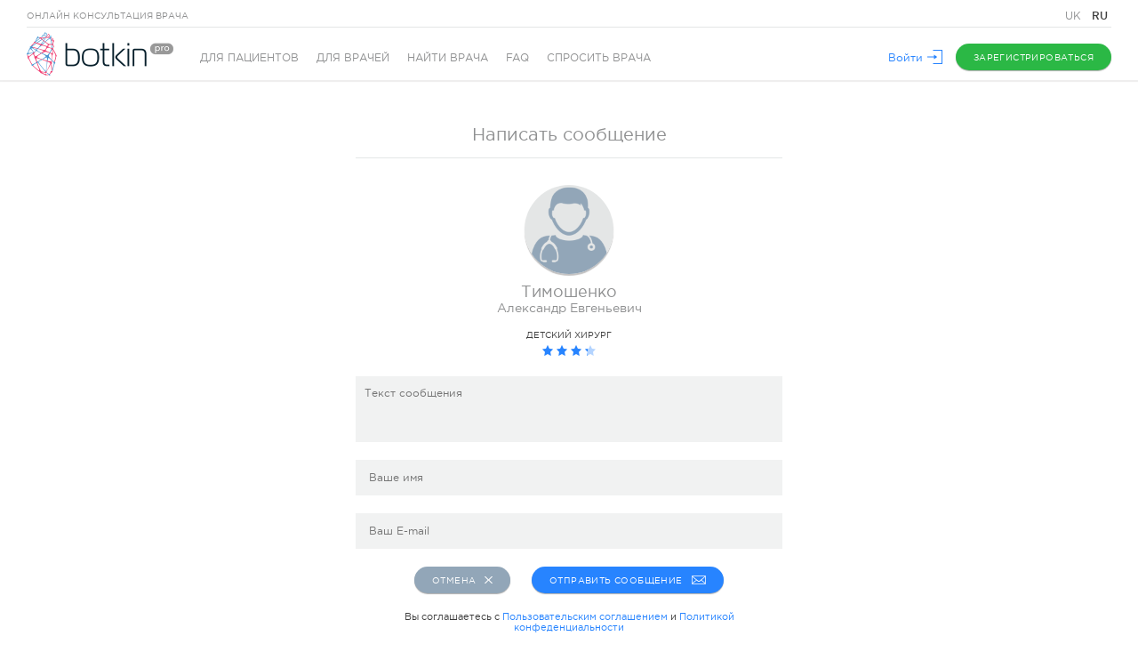

--- FILE ---
content_type: text/html; charset=UTF-8
request_url: https://botkin.pro/ru/question/one/write-question?doctorId=7527
body_size: 7093
content:
    <!DOCTYPE html>

    <!--[if lt IE 7]><html class="no-js lt-ie9 lt-ie8 lt-ie7" lang="ru-RU"><![endif]-->
    <!--[if IE 7]><html class="no-js lt-ie9 lt-ie8" lang="ru-RU"><![endif]-->
    <!--[if IE 8]><html class="no-js lt-ie9" lang="ru-RU"><![endif]-->
    <!--[if gt IE 8]><!-->
    <html class="no-js" lang="ru-RU"><!--<![endif]-->
    <head>
        <meta charset="UTF-8"/>
    <meta http-equiv="X-UA-Compatible" content="IE=edge">
    <title>Задать вопрос врачу</title>
    <meta name="viewport" content="width=device-width, initial-scale=1">
    <meta name="w1-verification" content="129584201515" />
    <link href="/favicon.ico" rel="shortcut icon" type="image/x-icon">

            <!-- Global site tag (gtag.js) - Google Ads: 872930739 -->
        <script async src="https://www.googletagmanager.com/gtag/js?id=AW-872930739"></script>
        <script>
            window.dataLayer = window.dataLayer || [];
            function gtag(){dataLayer.push(arguments);}
            gtag('js', new Date());

            gtag('config', 'AW-872930739');
            gtag('config', 'UA-84489147-1');
        </script>
    
    <meta name="csrf-param" content="_csrf">
<meta name="csrf-token" content="QCFE5qtbsZ_4z1m3Vc3yuVWr0T25xbzh1NVb3E5agKZ0Ww-x_hz7pqn9IOdmuIPaAZ3ocsyX_9i7mzGkGQjK8g==">
    <meta name="robots" content="noindex">
<meta name="description" content="Вы можете задать интересующий вас вопрос врачу и получить ответ в личной переписке.">
<link href="https://botkin.pro/ru/question/one/write-question?doctorId=7527" rel="alternate" hreflang="ru-RU">
<link href="https://botkin.pro/question/one/write-question?doctorId=7527" rel="alternate" hreflang="uk-UA">
<link href="/assets/8654a803/css/vendor/jquery-ui.min.css?v=1458894947" rel="stylesheet">
<link href="/assets/8654a803/css/vendor/fancySelect.min.css?v=1499088907" rel="stylesheet">
<link href="/assets/8654a803/css/vendor/jquery.mCustomScrollbar.min.css?v=1458894947" rel="stylesheet">
<link href="/assets/8654a803/css/vendor/jquery.fancybox.min.css?v=1499088907" rel="stylesheet">
<link href="/assets/8654a803/css/vendor/select2.min.css?v=1458894947" rel="stylesheet">
<link href="/assets/8654a803/css/vendor/protip.min.css?v=1459183224" rel="stylesheet">
<link href="/assets/8654a803/css/vendor/slick.min.css?v=1499088907" rel="stylesheet">
<link href="/assets/8654a803/css/vendor/jquery.datetimepicker.min.css?v=1499088907" rel="stylesheet">
<link href="/assets/8654a803/css/normalize.min.css?v=1499088907" rel="stylesheet">
<link href="/assets/8654a803/css/style.min.css?v=1587462505" rel="stylesheet">
<link href="/assets/8654a803/css/responsive.min.css?v=1552984306" rel="stylesheet">
<script src="/assets/8654a803/js/vendor/modernizr.js?v=1458894948"></script>    <script type="application/ld+json">
        {
            "@context": "https://schema.org",
            "@type": "Organization",
            "name": "Botkin.pro",
            "legalName": "ФОП Гнилорибов Андрій Михайлович",
            "url": "https://botkin.pro",
            "logo": "https://botkin.pro/assets/780ef61c/img/logo_2.png",
            "foundingDate": "2015",
            "founders": [
                {
                    "@type": "Person",
                    "name": "Vladislav Gryn"
                },
                {
                    "@type": "Person",
                    "name": "Andrii Hnylorybov"
                }
            ],
            "contactPoint": {
                "@type": "ContactPoint",
                "contactType": "customer support",
                "telephone": "[+380-99-360-06-52]",
                "email": "info@botkin.pro"
            },
            "sameAs": [
                "https://www.facebook.com/botkin.pro/",
                "https://www.youtube.com/channel/UChGD-ISjVhP7ksaexPzswJQ"
            ]
        }
    </script>
</head>
<body>
    <!-- Facebook Pixel Code -->
    <script>
        !function(f,b,e,v,n,t,s){if(f.fbq)return;n=f.fbq=function(){n.callMethod?
            n.callMethod.apply(n,arguments):n.queue.push(arguments)};if(!f._fbq)f._fbq=n;
            n.push=n;n.loaded=!0;n.version='2.0';n.queue=[];t=b.createElement(e);t.async=!0;
            t.src=v;s=b.getElementsByTagName(e)[0];s.parentNode.insertBefore(t,s)}(window,
            document,'script','https://connect.facebook.net/en_US/fbevents.js');
        fbq('init', '1000439660057280'); // Insert your pixel ID here.
        fbq('track', 'PageView');
    </script>
    <noscript>
        <img height="1" width="1" style="display:none" src="https://www.facebook.com/tr?id=1000439660057280&ev=PageView&noscript=1" alt="" />
    </noscript>
    <!-- End Facebook Pixel Code -->
    <!-- Google Tag Manager -->
    <noscript>
        <iframe src="//www.googletagmanager.com/ns.html?id=GTM-P39M4S" height="0" width="0" style="display:none;visibility:hidden"></iframe>
    </noscript>
    <script>
        (function(w,d,s,l,i){w[l]=w[l]||[];w[l].push({'gtm.start':
            new Date().getTime(),event:'gtm.js'});var f=d.getElementsByTagName(s)[0],
            j=d.createElement(s),dl=l!='dataLayer'?'&l='+l:'';j.async=true;j.src=
            '//www.googletagmanager.com/gtm.js?id='+i+dl;f.parentNode.insertBefore(j,f);
        })(window,document,'script','dataLayer','GTM-P39M4S');
    </script>
    <!-- End Google Tag Manager -->
        
<div class="l-body outer mainpage send-question-page">
    <!-- Header Widget -->
    <div class="page-header">
    <div class="wrap">
        <div class="row top-line">
            <span class="s-type">Онлайн консультация врача</span>
            <div class="lang">
            <a href="/question/one/write-question?doctorId=7527"
           class="lang__item ">
            UK        </a>
            <a href="/ru/question/one/write-question?doctorId=7527"
           class="lang__item active">
            RU        </a>
    </div>
                    </div>
        <div class="row">
            <a href="/ru" class="logo">
                <img src="/assets/8654a803/img/logo_2.png" alt="logo">
            </a>
            <!-- Menu Widget -->
                <ul class="head-menu">
                    <li class="nav-patient">
                <a href="/ru">
                    Для пациентов                </a>
            </li>
                    <li class="nav-doctor">
                <a href="/ru/doctor">
                    Для врачей                </a>
            </li>
                    <li class="nav-search">
                <a href="/ru/our-doctors">
                    Найти врача                </a>
            </li>
                    <li class="nav-faq">
                <a href="/ru/faq">
                    FAQ                </a>
            </li>
                    <li class="nav-ask">
                <a href="/ru/questions">
                    Спросить врача                </a>
            </li>
            </ul>

            <!-- /Menu Widget -->
            <!-- User Area -->
            <div class="l-rgt buts">
                                    <a href="#" class="link l-action login-link login-resore-popup">
                        <span class="desk-version">Войти</span>
                        <span class="mob-version">Войти</span>
                        <span class="ic svg">
                            <i class="svg-ingect" data-src="/assets/8654a803/svg/login.svg"></i>
                        </span>
                    </a>
                                            <a href="/ru#section-11" class="btn btn-green js-create-account">
                            <span class="desk-version">Зарегистрироваться</span>
                            <span class="mob-version">Регистрация</span>
                            <span class="ic svg">
                                <i class="svg-ingect" data-src="/assets/8654a803/svg/create_account.svg"></i>
                            </span>
                        </a>
                                                </div>
            <!-- /User Area -->
        </div>
    </div>
</div>
    <!-- /Header Widget -->
    <style type="text/css">
    body { background-color: #fff; }
</style>
<div class="wrap question-cont write-doctor" style="">
    <h2 class="popup-tit">Написать сообщение</h2>
    <div class="row doc-info">
        <a href="/ru/main/doctor/timosenko-aleksandr-evgenevic" class="userpic-big userpic">
            <img src="/img/photo/doctor.png" alt="">
        </a>
        <a href="/ru/main/doctor/timosenko-aleksandr-evgenevic" class="name">
            <strong>Тимошенко</strong>
            <span>Александр Евгеньевич</span>
        </a>
        <span class="position">
            <span class="protip" data-pt-classes="tip-default tip-ask-doctor" data-pt-title="Специалист по оперативному лечению и оперативной профилактике заболеваний у детей">
                Детский хирург            </span>
        </span>
                    <div class="rank">
                <div class="stars">
                    <div class="l-1" style="width: 53.28px;"></div>
                    <div class="l-2" style="width: 64px;"></div>
                </div>
            </div>
            </div>
    <form id="guest-question-form" action="/ru/question/one/guest?doctorId=7527" method="post">
<input type="hidden" name="_csrf" value="QCFE5qtbsZ_4z1m3Vc3yuVWr0T25xbzh1NVb3E5agKZ0Ww-x_hz7pqn9IOdmuIPaAZ3ocsyX_9i7mzGkGQjK8g==">    <div class="row form">
        <div class="row">
            <div class="inp-group">
                <div class="field">
                    <div class="form-group field-oneform-text required">

<textarea id="oneform-text" class="autosize" name="OneForm[text]" rows="3" cols="30" placeholder="Текст сообщения" aria-required="true"></textarea>

<p class="help-block help-block-error"></p>
</div>                </div>
            </div>
        </div>
        <div class="row">
            <div class="inp-group">
                <div class="field">
                    <div class="form-group field-oneform-name required">

<input type="text" id="oneform-name" class="form-control" name="OneForm[name]" placeholder="Ваше имя" aria-required="true">

<p class="help-block help-block-error"></p>
</div>                </div>
            </div>
        </div>
        <div class="row">
            <div class="inp-group">
                <div class="field">
                    <div class="form-group field-oneform-email required">

<input type="text" id="oneform-email" class="form-control" name="OneForm[email]" placeholder="Ваш E-mail" aria-required="true">

<p class="help-block help-block-error"></p>
</div>                </div>
            </div>
        </div>
        <div class="row buts">
            <a href="/ru/main/doctor/timosenko-aleksandr-evgenevic" class="btn btn-gray">
                <span class="svg">
                    <i class="svg-ingect" data-src="/assets/8654a803/svg/cross.svg"></i>
                </span>
                Отмена            </a>
            <button type="submit" class="btn btn-blue">
                <span class="svg">
                    <i class="svg-ingect" data-src="/assets/8654a803/svg/letter.svg"></i>
                </span>
                <span class="btn-loader">
                    <ins class="b1"></ins>
                    <ins class="b2"></ins>
                    <ins class="b3"></ins>
                </span>
                Отправить сообщение            </button>
        </div>
        <div class="row terms">
            Вы соглашаетесь с <a href="/ru/terms-of-service-UA" target="_blank">Пользовательским соглашением</a> и <a href="/ru/privacy-policy-UA" target="_blank">Политикой конфеденциальности</a>        </div>
        <div class="row isreg">
            Уже зарегистрировались?            <a href="#" class="link l-action login-link login-resore-popup">ВОЙТИ</a>
        </div>
    </div>
    </form></div>
<!-- после отправки -->
<div class="wrap question-cont question-create-success" style="display: none; padding-top: 150px;">
    <h2 class="popup-tit">Ваше сообщение успешно сохранено!</h2>
    <div class="info-txt">
        <p>
            Мы ценим время специалистов, работающих через сервис Botkin.pro, поэтому отправляем им только вопросы с подтвержденными адресами электронной почты. Пожалуйста, прочтите письмо с информацией о том, как отправить ваш вопрос врачу.        </p>
    </div>
    <div class="row buts">
        <a href="/ru/main/doctor/timosenko-aleksandr-evgenevic" class="btn btn-gray">
            <span class="svg">
                <i class="svg-ingect" data-src="/assets/8654a803/svg/cross.svg"></i>
            </span>
            Вернуться к профилю врача        </a>
    </div>
</div>
<!-- если есть пользователь с таким ящиком -->
<div class="wrap question-cont email-has-used" style=" display: none; padding-top: 150px;">
    <h2 class="popup-tit">Внимание</h2>
    <div class="info-txt">
        <p>Пользователь с данным адресом электронной почты уже зарегистрирован в системе. Пожалуйста, укажите ваш пароль для авторизации.</p>
    </div>
    <form id="password_form" action="/ru/question/one/send-message?doctorId=7527" method="post">
<input type="hidden" name="_csrf" value="QCFE5qtbsZ_4z1m3Vc3yuVWr0T25xbzh1NVb3E5agKZ0Ww-x_hz7pqn9IOdmuIPaAZ3ocsyX_9i7mzGkGQjK8g==">    <div class="form">
        <div class="row">
            <div class="inp-group">
                <div class="field">
                    <div class="form-group field-sendform-password required">

<input type="password" id="sendform-password" class="form-control" name="SendForm[password]" placeholder="Пароль" aria-required="true">

<p class="help-block help-block-error"></p>
</div>                    <div class="form-group field-sendform-email required">

<input type="hidden" id="sendform-email" class="form-control" name="SendForm[email]">

<p class="help-block help-block-error"></p>
</div>                    <div class="form-group field-sendform-text">

<input type="hidden" id="sendform-text" class="form-control" name="SendForm[text]">

<p class="help-block help-block-error"></p>
</div>                </div>
            </div>
        </div>
        <div class="row buts">
            <button type="button" class="btn btn-gray back-to-write-form">
                <span class="svg">
                    <i class="svg-ingect" data-src="/assets/8654a803/svg/cross.svg"></i>
                </span>
                Отмена            </button>
            <button type="submit" class="btn btn-blue">
                <span class="svg">
                    <i class="svg-ingect" data-src="/assets/8654a803/svg/letter.svg"></i>
                </span>
                <span class="btn-loader">
                    <ins class="b1"></ins>
                    <ins class="b2"></ins>
                    <ins class="b3"></ins>
                </span>
                Отправить сообщение            </button>
        </div>
    </div>
    </form></div>
    <!-- Footer Widget -->
    <div class="footer-cont">
    <div class="page-footer">
        <div class="pad">
            <div class="top_line row">
                <div class="f-rate col">
                    <span class="svg f-logo">
                        <i class="svg-ingect" data-src="/assets/8654a803/svg/logo_heart.svg"></i>
                    </span>
                    <p class="h3">Хотите поделиться впечатлениями о нашем сервисе?</p>
                    <a href="#" class="btn btn-red not-authorized-access">
                        <span class="svg">
                            <i class="svg-ingect" data-src="/assets/8654a803/svg/thumbsup.svg"></i>
                        </span>
                        Оставьте отзыв                    </a>
                    <a href="http://www.facebook.com/sharer/sharer.php?u=https://botkin.pro/ru/?utm_source=facebook&utm_medium=share&utm_campaign=global_repost" target="_blank">
                        <div class="btn btn-blue">
                            <span class="svg">
                                <i class="svg-ingect" data-src="/assets/8654a803/svg/facebook2.svg"></i>
                            </span>Рассказать</div>
                    </a>
                </div>
                                <div class="f-socials col">
                    <p class="h3">мы в соцсетях</p>
                    <div class="row">
                                                                                                                                                    <a href="https://www.youtube.com/channel/UChGD-ISjVhP7ksaexPzswJQ" class="svg youtube protip" data-pt-classes="tip-default tip-ask-doctor" data-pt-title="Youtube" target="_blank">
                                <i class="svg-ingect" data-src="/assets/8654a803/svg/youtube2.svg"></i>
                            </a>
                                                                    </div>
                </div>
                <div class="f-feedback l-rgt">
                    <p class="h3">технические вопросы?</p>
                    <a href="/ru/contacts" class="btn btn-blue">
                        <span class="svg">
                            <i class="svg-ingect" data-src="/assets/8654a803/svg/letter.svg"></i>
                        </span>
                        Напишите нам                    </a>
                </div>
            </div>
            <div class="row bot_line">
                <span class="copyright">
                    © BOTKIN PRO Все права защищены                </span>
                <div class="lang">
            <a href="/question/one/write-question?doctorId=7527"
           class="lang__item ">
            UK        </a>
            <a href="/ru/question/one/write-question?doctorId=7527"
           class="lang__item active">
            RU        </a>
    </div>
                <ul class="terms">
                    <li>
                        <a href="/ru/terms-of-service-UA">
                            Пользовательское соглашение                        </a>
                    </li>
                    <li>
                        <a href="/ru/privacy-policy-UA">
                            Политика конфиденциальности                        </a>
                    </li>
                    <li>
                                                    <a href="/ru/faq">
                                Помощь                            </a>
                                            </li>
                    <li>
                        <a href="/ru/encyclopedia">
                            Энциклопедия                        </a>
                    </li>
                    <li>
                        <a href="/ru/partners">
                            Партнерам                        </a>
                    </li>
                    <li>
                        <a href="/ru/contacts">
                            Контакты                        </a>
                    </li>
                </ul>
                <div class="made_by">
                    <span>
                        Разработка                        <a href="https://freshtech.global/" target="_blank">freshtech</a>
                    </span>
                </div>
            </div>
        </div>
    </div>
</div>
    <!-- /Footer Widget -->
</div>    <!-- Popups -->
            <!-- Not Authorized Access Popup Widget -->
<div class="popup-bg main-not-authorized-access-popup">
    <a class="popup-close js-close-popup">
        Закрыть        <span class="svg">
            <i class="svg-ingect" data-src="/assets/8654a803/svg/cross.svg"></i>
        </span>
    </a>
    <div class="popup-window js-vertical-center">
        <div class="popup-content">
            <p class="h2 popup-tit">Требуется авторизация</p>
            <p class="info-txt">
                Для продолжения необходимо войти или зарегистрироваться на сайте            </p>
            <div class="row buts">
                <a href="#" class="btn btn-green login-resore-popup js-close-popup">
                    Войти                </a>
                <a href="/ru#section-11" class="btn btn-blue js-create-account js-close-popup">
                    Зарегистрироваться                </a>
            </div>
        </div>
    </div>
</div>
<!-- /Not Authorized Access Popup Widget -->        <!-- Login Restore Form Popup -->
<div class="popup-bg main-login-restore-popup" id="pop-login">
    <a class="popup-close js-close-popup">
        Закрыть        <span class="svg">
            <i class="svg-ingect" data-src="/assets/8654a803/svg/cross.svg"></i>
        </span>
    </a>
    <div class="popup-window js-vertical-center">
        <!-- Login Form -->
        <div class="popup-content login-form-container">
            <p class="h2 popup-tit">Вход в личный кабинет</p>
            <form id="user-auth-form" action="/ru/auth/login" method="post">
<input type="hidden" name="_csrf" value="QCFE5qtbsZ_4z1m3Vc3yuVWr0T25xbzh1NVb3E5agKZ0Ww-x_hz7pqn9IOdmuIPaAZ3ocsyX_9i7mzGkGQjK8g==">            <div class="form">
                <div class="row auth-methods">
                    <div class="regular">
                        <div class="row inp-group">
                            <div class="form-group field-userloginform-email required">
<label class="f-tit" for="userloginform-email">E-mail</label><div class="field"><input type="text" id="userloginform-email" class="form-control" name="UserLoginForm[email]" autocomplete="off" aria-required="true"><p class="help-block help-block-error"></p></div>
</div>                        </div>
                        <div class="row inp-group">
                            <div class="form-group field-userloginform-password required">
<label class="f-tit" for="userloginform-password">Пароль</label><div class="field"><input type="password" id="userloginform-password" class="form-control" name="UserLoginForm[password]" autocomplete="off" aria-required="true"><p class="help-block help-block-error"></p></div>
</div>                        </div>
                        <div class="row">
                            <span class="w_check">
                                <input type="checkbox" id="check2" name="UserLoginForm[remember]" value="1">                                <label for="check2">Запомнить меня</label>
                            </span>
                            <a href="#" class="link l-rgt to-restore-form">Забыли пароль?</a>
                        </div>
                    </div>
                    <div class="or">
                        <span>или</span>
                    </div>
                    <div class="social">
                        <label>Войти с помощью</label>
                        <a href="/ru/auth/facebook-auth?authclient=facebook&display=popup&userType=1" target="_blank" class="btn btn-blue btn-fb">
                            <span></span>
                            Facebook</a>
                    </div>
                </div>
                <input type="hidden" name="action" value="login">                <div class="row buts">
                    <button type="button" class="btn btn-gray js-close-popup">
                        Отмена                        <span class="svg">
                            <i class="svg-ingect" data-src="/assets/8654a803/svg/cross.svg"></i>
                        </span>
                    </button>
                    <button type="submit" class="btn btn-green"
                            onclick="gtag('event', 'login', {'event_category': 'engagement'})">
                        Войти                        <span class="svg">
                            <i class="svg-ingect" data-src="/assets/8654a803/svg/arrow_right.svg"></i>
                        </span>
                        <span class="btn-loader">
                            <ins class="b1"></ins>
                            <ins class="b2"></ins>
                            <ins class="b3"></ins>
                        </span>
                    </button>
                </div>
            </div>
            </form>            <div class="row to-reg">
                Еще не зарегистрированы?
                <a href="/ru#section-11" class="link js-close-popup">Зарегистрироваться</a>
            </div>
        </div>

        <!-- /Login Form -->
        <!-- Restore Form -->
        <div class="popup-content restore-form-container" style="display: none;">
            <p class="h2 popup-tit">Восстановление доступа</p>
            <form id="user-restore-form" action="/ru/auth/restore" method="post">
<input type="hidden" name="_csrf" value="QCFE5qtbsZ_4z1m3Vc3yuVWr0T25xbzh1NVb3E5agKZ0Ww-x_hz7pqn9IOdmuIPaAZ3ocsyX_9i7mzGkGQjK8g==">            <div class="form">
                <div class="row inp-group">
                    <div class="form-group field-userpasswordrestoreform-email required">
<label class="f-tit" for="userpasswordrestoreform-email">E-MAIL</label><div class="field"><input type="text" id="userpasswordrestoreform-email" class="form-control" name="UserPasswordRestoreForm[email]" autocomplete="off" aria-required="true"><p class="help-block help-block-error"></p></div>
</div>                </div>
            </div>
            <input type="hidden" name="action" value="restore">            <div class="row buts">
                <button type="button" class="btn btn-gray js-close-popup">
                    Отмена                    <span class="svg">
                        <i class="svg-ingect" data-src="/assets/8654a803/svg/cross.svg"></i>
                    </span>
                </button>
                <button type="submit" class="btn btn-green">
                    Восстановить пароль                    <span class="svg">
                        <i class="svg-ingect" data-src="/assets/8654a803/svg/arrow_right.svg"></i>
                    </span>
                    <span class="btn-loader">
                        <ins class="b1"></ins>
                        <ins class="b2"></ins>
                        <ins class="b3"></ins>
                    </span>
                </button>
            </div>
            <div class="row to-reg">
                Вернуться к форме входа в <a href="#" class="link to-login-form">личный кабинет</a>.            </div>
            </form>            <div class="row to-reg restore-form-success" style="display: none;">
                Процедура восстановления доступа к аккаунту запущена. Вам на почту отправлено сообщение со ссылкой и дальнейшими инструкциями            </div>
        </div>
        <!-- /Restore Form -->
    </div>
</div>
<!-- /Login Restore Form Popup -->        <!-- /Popups -->
    <script src="/assets/8654a803/js/yii2/jquery.min.js?v=1499088907"></script>
<script src="/assets/8654a803/js/yii2/yii.min.js?v=1499088907"></script>
<script src="/assets/8654a803/js/vendor.min.js?v=1552984306"></script>
<script src="/assets/8654a803/js/iiifx.js-i18n.min.js?v=1499088907"></script>
<script src="/assets/8654a803/js/main.min.js?v=1585746282"></script>
<script src="/assets/8654a803/js/mainpage.min.js?v=1552984306"></script>
<script src="/assets/8654a803/js/main-not-authorized-access-popup.min.js?v=1499088907"></script>
<script src="/assets/8654a803/js/main-login-restore-form-popup.min.js?v=1546510006"></script>
<script src="/assets/8654a803/js/async-notification.min.js?v=1499088907"></script>
<script src="/assets/8654a803/js/main-top-doctors.min.js?v=1546426011"></script>
<script src="/assets/8654a803/js/main-one-question.js?v=1479800238"></script>
<script src="/assets/8654a803/js/yii2/yii.activeForm.min.js?v=1499088907"></script>
<script>if(typeof JSI18N==='undefined')JSI18N={};JSI18N.activeLanguage={"id":"2","title":"Русский","locale":"ru-RU","code":"ru","is_default":0,"project":"botkin"};JSI18N.languageList=[{"id":"2","title":"Русский","locale":"ru-RU","code":"ru","is_default":0,"project":"botkin"},{"id":"3","title":"Українська","locale":"uk-UA","code":"uk","is_default":1,"project":"botkin"}];JSI18N.messageList={"frontend.user-status":{"status-online":"В сети","status-offline":"Не в сети"},"botkin.fast-search":{"all-doctors":"Все врачи","doctors-by-speciality":"Врачи по специальности"}};</script>
<script>jQuery(function ($) {
jQuery('#guest-question-form').yiiActiveForm([{"id":"oneform-text","name":"text","container":".field-oneform-text","input":"#oneform-text","error":".help-block.help-block-error","enableAjaxValidation":true,"validateOnChange":false},{"id":"oneform-name","name":"name","container":".field-oneform-name","input":"#oneform-name","error":".help-block.help-block-error","enableAjaxValidation":true,"validateOnChange":false},{"id":"oneform-email","name":"email","container":".field-oneform-email","input":"#oneform-email","error":".help-block.help-block-error","enableAjaxValidation":true,"validateOnChange":false}], {"validationUrl":"\/ru\/question\/one\/ajax-validator?m=oneform"});
jQuery('#password_form').yiiActiveForm([{"id":"sendform-password","name":"password","container":".field-sendform-password","input":"#sendform-password","error":".help-block.help-block-error","enableAjaxValidation":true,"validateOnChange":false},{"id":"sendform-email","name":"email","container":".field-sendform-email","input":"#sendform-email","error":".help-block.help-block-error","enableAjaxValidation":true,"validateOnChange":false},{"id":"sendform-text","name":"text","container":".field-sendform-text","input":"#sendform-text","error":".help-block.help-block-error","enableAjaxValidation":true,"validateOnChange":false}], {"validationUrl":"\/ru\/question\/one\/ajax-validator?m=sendform"});
jQuery('#user-auth-form').yiiActiveForm([{"id":"userloginform-email","name":"email","container":".field-userloginform-email","input":"#userloginform-email","error":".help-block.help-block-error","enableAjaxValidation":true,"validateOnChange":false,"validateOnBlur":false},{"id":"userloginform-password","name":"password","container":".field-userloginform-password","input":"#userloginform-password","error":".help-block.help-block-error","enableAjaxValidation":true,"validateOnChange":false,"validateOnBlur":false}], {"validationUrl":"\/ru\/auth\/ajax-validator?m=userlogin"});
jQuery('#user-restore-form').yiiActiveForm([{"id":"userpasswordrestoreform-email","name":"email","container":".field-userpasswordrestoreform-email","input":"#userpasswordrestoreform-email","error":".help-block.help-block-error","enableAjaxValidation":true,"validateOnChange":false,"validateOnBlur":false}], []);
});</script></body>
</html>


--- FILE ---
content_type: application/javascript
request_url: https://botkin.pro/assets/8654a803/js/main-top-doctors.min.js?v=1546426011
body_size: 372
content:
$(document).ready(function(){function a(a){var e=t(),n=e+"/main/get-top-doctors";return n+="?page="+a}function t(){var a=JSI18N.activeLanguage,t="";return"undefined"!==a&&0===a.is_default&&(t="/"+a.code),t}$(".custom-load-more-btn").on("click",function(){var t=$(this),e=t.data("page"),n=t.data("size"),d=t.data("total"),o=t.data("container");d>1&&d>=e&&$.ajax({url:a(e,n),dataType:"html",success:function(a){$(a).hide().appendTo("."+o).fadeIn(600),t.data("page",e+1),d<e+1&&t.hide()}})})});

--- FILE ---
content_type: image/svg+xml
request_url: https://botkin.pro/assets/8654a803/svg/create_account.svg
body_size: 628
content:
<?xml version="1.0" encoding="UTF-8" standalone="no"?>
<svg width="20px" height="20px" viewBox="0 0 20 20" version="1.1" xmlns="http://www.w3.org/2000/svg" xmlns:xlink="http://www.w3.org/1999/xlink" xmlns:sketch="http://www.bohemiancoding.com/sketch/ns">
    <!-- Generator: Sketch 3.4.4 (17249) - http://www.bohemiancoding.com/sketch -->
    <title>Group</title>
    <desc>Created with Sketch.</desc>
    <defs></defs>
    <g id="Page-1" stroke="none" stroke-width="1" fill="none" fill-rule="evenodd" sketch:type="MSPage">
        <g id="create_account" sketch:type="MSLayerGroup" fill="#FFFFFF">
            <g id="Group" sketch:type="MSShapeGroup">
                <path d="M9.84615385,0.153846154 C4.46153846,0.153846154 0.153846154,4.53846154 0.153846154,9.84615385 C0.153846154,15.1538462 4.46153846,19.5384615 9.84615385,19.5384615 C15.2307692,19.5384615 19.5384615,15.1538462 19.5384615,9.84615385 C19.5384615,4.53846154 15.1538462,0.153846154 9.84615385,0.153846154 L9.84615385,0.153846154 Z M9.84615385,18.7692308 C4.92307692,18.7692308 0.923076923,14.7692308 0.923076923,9.84615385 C0.923076923,4.92307692 4.92307692,0.923076923 9.84615385,0.923076923 C14.7692308,0.923076923 18.7692308,4.92307692 18.7692308,9.84615385 C18.7692308,14.7692308 14.7692308,18.7692308 9.84615385,18.7692308 L9.84615385,18.7692308 Z" id="Shape"></path>
                <path d="M10.2307692,5.84615385 L9.46153846,5.84615385 L9.46153846,9.46153846 L5.76923077,9.46153846 L5.76923077,10.2307692 L9.46153846,10.2307692 L9.46153846,13.9230769 L10.2307692,13.9230769 L10.2307692,10.2307692 L13.9230769,10.2307692 L13.9230769,9.46153846 L10.2307692,9.46153846 L10.2307692,5.84615385 Z" id="Shape"></path>
            </g>
        </g>
    </g>
</svg>

--- FILE ---
content_type: application/javascript
request_url: https://botkin.pro/assets/8654a803/js/main-one-question.js?v=1479800238
body_size: 592
content:
"use strict";

$( function () {
    var questionFormPermit = true;
    $( document ).on( 'beforeSubmit', '#guest-question-form', function ( e ) {
        e.preventDefault();
        var $form = $( this );
        var $button = $form.find( 'button[type="submit"]' );
        if ( questionFormPermit ) {
            questionFormPermit = false;
            $button.addClass( 'loading' );
            $.post(
                $form.attr( 'action' ),
                $form.serialize()
            ).done( function ( response ) {
                if ( response[ 'status' ] === 'success' ) {
                    $( '.write-doctor' ).hide();
                    $( '.email-has-used' ).hide();
                    $( '.question-create-success' ).show();
                } else if ( response[ 'status' ] === 'exist' ) {
                    $( '.write-doctor' ).hide();
                    $( '.email-has-used' ).show();
                    $( '#sendform-email' ).val( response[ 'email' ] );
                    $( '#sendform-text' ).val( response[ 'text' ] );
                }
            } ).always( function () {
                questionFormPermit = true;
                $button.removeClass( 'loading' );
            } );
        }
    } ).on( 'submit', '#guest-question-form', function ( e ) {
        e.preventDefault();
    } );
    var passwordFormPermit = true;
    $( document ).on( 'beforeSubmit', '#password_form', function ( e ) {
        e.preventDefault();
        var $form = $( this );
        var $button = $form.find( 'button[type="submit"]' );
        $button.addClass( 'loading' );
        if ( passwordFormPermit ) {
            passwordFormPermit = false;
            $.post(
                $form.attr( 'action' ),
                $form.serialize()
            ).done( function ( response ) {
                if ( response[ 'status' ] === 'success' ) {
                    window.location = response[ 'redirect_url' ];
                }
            } ).always( function () {
                passwordFormPermit = true;
                $button.removeClass( 'loading' );
            } );
        }
    } ).on( 'submit', '#password_form', function ( e ) {
        e.preventDefault();
    } );
    $( document ).on( 'click', '.back-to-write-form', function () {
        $( 'button[type="submit"]' ).removeClass( 'loading' );
        $( '.email-has-used' ).hide();
        $( '.write-doctor' ).show();
    } );
} );